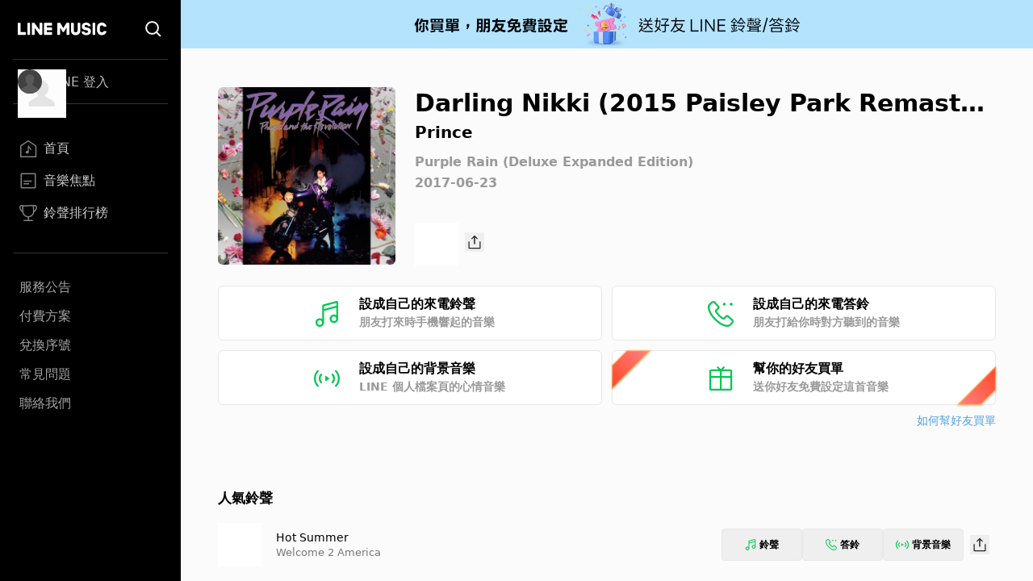

--- FILE ---
content_type: image/svg+xml
request_url: https://music-tw.line.me/SiderBar/Chart.svg
body_size: 357
content:
<svg xmlns="http://www.w3.org/2000/svg" width="22" height="22" viewBox="0 0 22 22">
    <g fill="none" fill-rule="evenodd" opacity=".8">
        <path fill="#CCC" fill-rule="nonzero" d="M11.733 14.958v4.016l5.017.001v1.467H5.25v-1.467h5.016v-4.017h1.467zM18.815.38c1.76.002 3.181 1.355 3.181 3.02 0 3.191-2.53 5.583-4.348 6.406.149-.571.227-1.169.227-1.785v-.035c.054-.037.109-.077.163-.117 1.498-1.12 2.491-2.764 2.491-4.47 0-.839-.75-1.551-1.714-1.553l-.411-.002c-.207-.002-.379-.003-.53-.002l.001-1.467c.344-.001.666.004.94.004zM3.664.377l.002 1.466h-.074l-.252.003h-.16c-.963.002-1.713.714-1.713 1.554 0 1.591.865 3.13 2.198 4.238l.002.383c0 .521.056 1.03.162 1.518C2.086 8.536 0 6.298 0 3.4 0 1.736 1.421.383 3.18.38l.484-.002z" transform="translate(0 .542)"/>
        <path stroke="#CCC" stroke-width="1.467" d="M17.313 1.132l-13.08.451v6.792c0 1.869.758 3.56 1.982 4.785C7.44 14.384 9.131 15.142 11 15.142c1.869 0 3.56-.758 4.785-1.982 1.22-1.22 1.976-2.903 1.982-4.763l-.454-7.265z" transform="translate(0 .542)"/>
        <path fill-rule="nonzero" stroke="#CCC" stroke-width=".55" d="M3.483 0.65H4.766V1.65H3.483z" transform="translate(0 .542)"/>
    </g>
</svg>


--- FILE ---
content_type: image/svg+xml
request_url: https://music-tw.line.me/Footer/Line.svg
body_size: 407
content:
<svg xmlns="http://www.w3.org/2000/svg" width="24" height="24" viewBox="0 0 24 24">
    <g fill="#B2B2B2" fill-rule="evenodd">
        <path d="M18.59 0C21.578 0 24 2.422 24 5.41v13.18c0 2.988-2.422 5.41-5.41 5.41H5.41C2.423 24 0 21.578 0 18.59V5.41C0 2.423 2.422 0 5.41 0h13.18zm-6.592 4.376c-4.412 0-8.002 2.913-8.002 6.493 0 3.21 2.847 5.899 6.692 6.407.26.056.615.172.705.394.08.203.053.52.026.724l-.115.685c-.034.202-.16.79.694.431.854-.36 4.608-2.713 6.286-4.645 1.16-1.272 1.715-2.563 1.715-3.996 0-3.58-3.59-6.493-8.001-6.493z"/>
        <path d="M17.338 12.937c.085 0 .153-.069.153-.153v-.568c0-.084-.069-.152-.153-.152H15.81v-.59h1.528c.085 0 .153-.068.153-.152v-.568c0-.084-.069-.153-.153-.153H15.81v-.59h1.528c.085 0 .153-.068.153-.152v-.567c0-.084-.069-.153-.153-.153H15.09c-.084 0-.153.068-.153.153V12.784c0 .084.069.153.153.153h2.248zM9.022 12.937c.084 0 .153-.069.153-.153v-.568c0-.084-.069-.152-.153-.152H7.494V9.292c0-.084-.069-.153-.153-.153h-.567c-.085 0-.153.068-.153.153v3.492c0 .084.068.153.153.153h2.248M10.375 9.139h-.567c-.085 0-.153.068-.153.152v3.493c0 .084.068.153.153.153h.567c.085 0 .153-.069.153-.153V9.291c0-.084-.068-.152-.153-.152M14.239 9.139h-.568c-.084 0-.152.068-.152.152v2.075L11.92 9.208l-.013-.016v-.001l-.01-.01-.003-.002-.008-.007-.004-.003-.008-.006c-.002 0-.003-.002-.005-.003l-.008-.004-.005-.003-.009-.003-.005-.002-.01-.003-.005-.002-.009-.002h-.006l-.009-.002h-.577c-.085 0-.153.068-.153.152v3.493c0 .084.068.153.153.153h.567c.085 0 .153-.069.153-.153V10.71l1.6 2.16c.011.016.024.03.04.04h.001l.01.007.004.002.008.004.007.003c.002 0 .003 0 .005.002l.01.003h.003c.012.004.026.006.04.006h.564c.084 0 .153-.069.153-.153V9.291c0-.084-.069-.152-.153-.152"/>
    </g>
</svg>


--- FILE ---
content_type: image/svg+xml
request_url: https://music-tw.line.me/MelodyIcon/RT.svg
body_size: 336
content:
<svg width="14" height="14" viewBox="0 0 14 14" fill="none" xmlns="http://www.w3.org/2000/svg">
<path fill-rule="evenodd" clip-rule="evenodd" d="M8.53561 9.63434C8.53561 8.35691 9.5712 7.32135 10.8487 7.32135C12.1261 7.32135 13.1617 8.35694 13.1617 9.63434C13.1617 10.9118 12.1261 11.9473 10.8487 11.9473C9.5712 11.9473 8.53561 10.9118 8.53561 9.63434ZM12.1278 9.63434C12.1278 8.92796 11.5551 8.35525 10.8487 8.35525C10.1422 8.35525 9.5695 8.92793 9.5695 9.63434C9.5695 10.3407 10.1422 10.9134 10.8487 10.9134C11.5551 10.9134 12.1278 10.3407 12.1278 9.63434Z" fill="#06C755"/>
<path d="M12.5116 2.46375L12.778 3.46274L5.08056 5.51542L4.81416 4.51643L12.5116 2.46375Z" fill="#06C755"/>
<path fill-rule="evenodd" clip-rule="evenodd" d="M0.838257 11.687C0.838257 10.4096 1.87385 9.37403 3.15132 9.37403C4.42873 9.37403 5.4643 10.4096 5.4643 11.687C5.4643 12.9645 4.42875 14 3.15132 14C1.87391 14 0.838257 12.9644 0.838257 11.687ZM4.43041 11.687C4.43041 10.9806 3.85772 10.4079 3.15132 10.4079C2.44485 10.4079 1.87215 10.9806 1.87215 11.687C1.87215 12.3934 2.4449 12.9661 3.15132 12.9661C3.85775 12.9661 4.43041 12.3935 4.43041 11.687Z" fill="#06C755"/>
<path d="M12.0114 0.0314187C12.5598 -0.114923 13.0984 0.267368 13.1566 0.81653L13.1617 0.9151V9.63434H12.1278L12.1273 1.06955L5.46422 2.84705L5.4643 11.687H4.43041V2.75567C4.43041 2.37586 4.66448 2.03957 5.0119 1.90388L5.10937 1.87197L12.0114 0.0314187Z" fill="#06C755"/>
</svg>


--- FILE ---
content_type: image/svg+xml
request_url: https://music-tw.line.me/Footer/Insta.svg
body_size: 764
content:
<svg xmlns="http://www.w3.org/2000/svg" xmlns:xlink="http://www.w3.org/1999/xlink" width="24" height="24" viewBox="0 0 24 24">
    <defs>
        <path id="prefix__a" d="M0 0L24 0 24 24 0 24z"/>
        <path id="prefix__c" d="M0 0L24 0 24 24 0 24z"/>
    </defs>
    <g fill="none" fill-rule="evenodd" opacity=".3">
        <mask id="prefix__b" fill="#fff">
            <use xlink:href="#prefix__a"/>
        </mask>
        <path fill="#000" fill-rule="nonzero" d="M12 0C8.74 0 8.332.014 7.053.072 5.775.13 4.903.334 4.14.63c-.79.307-1.459.717-2.126 1.384C1.347 2.68.937 3.35.63 4.14c-.297.764-.5 1.635-.558 2.913C.014 8.333 0 8.74 0 12c0 3.26.014 3.668.072 4.947.058 1.278.262 2.15.558 2.913.307.79.717 1.459 1.384 2.126.667.667 1.336 1.077 2.125 1.384.764.297 1.636.5 2.913.558C8.332 23.986 8.741 24 12 24c3.26 0 3.668-.014 4.947-.072 1.278-.058 2.15-.262 2.913-.558.79-.307 1.459-.717 2.126-1.384.667-.667 1.077-1.337 1.384-2.125.297-.764.5-1.636.558-2.913.058-1.28.072-1.689.072-4.948 0-3.26-.014-3.668-.072-4.947-.058-1.278-.262-2.15-.558-2.913-.307-.79-.717-1.459-1.384-2.126C21.32 1.347 20.65.937 19.861.63c-.764-.297-1.636-.5-2.913-.558C15.668.014 15.259 0 12 0m0 2.162c3.204 0 3.584.012 4.85.07 1.17.053 1.805.249 2.227.413.56.218.96.478 1.38.898.42.42.68.82.898 1.38.164.422.36 1.058.413 2.228.058 1.265.07 1.645.07 4.849s-.012 3.584-.07 4.85c-.053 1.17-.249 1.805-.413 2.227-.218.56-.478.96-.898 1.38-.42.42-.82.68-1.38.898-.422.164-1.058.36-2.228.413-1.265.058-1.644.07-4.849.07s-3.584-.012-4.85-.07c-1.17-.053-1.805-.25-2.227-.413-.56-.218-.96-.478-1.38-.898-.42-.42-.68-.82-.898-1.38-.164-.422-.36-1.058-.413-2.228-.058-1.265-.07-1.645-.07-4.849s.012-3.584.07-4.85c.053-1.17.249-1.805.413-2.227.218-.56.478-.96.898-1.38.42-.42.82-.68 1.38-.898.422-.164 1.058-.36 2.228-.413 1.265-.058 1.645-.07 4.849-.07" mask="url(#prefix__b)"/>
        <g>
            <mask id="prefix__d" fill="#fff">
                <use xlink:href="#prefix__c"/>
            </mask>
            <path fill="#000" fill-rule="nonzero" d="M12 16.047c-1.43 0-2.75-.763-3.464-2-.715-1.238-.715-2.763 0-4 .714-1.238 2.035-2 3.464-2 2.21 0 4 1.79 4 4 0 2.209-1.79 4-4 4m0-10.162c-3.404 0-6.162 2.758-6.162 6.162 0 3.403 2.759 6.162 6.162 6.162 3.404 0 6.162-2.759 6.162-6.162 0-3.404-2.759-6.163-6.162-6.163m7.846-.243c0 .795-.645 1.44-1.44 1.44-.795 0-1.44-.645-1.44-1.44 0-.795.645-1.44 1.44-1.44.795 0 1.44.645 1.44 1.44" mask="url(#prefix__d)"/>
        </g>
    </g>
</svg>


--- FILE ---
content_type: image/svg+xml
request_url: https://music-tw.line.me/Logo/WhiteLineMusic.svg
body_size: 997
content:
<svg xmlns="http://www.w3.org/2000/svg" width="111" height="25" viewBox="0 0 111 25">
    <path fill="#fff" fill-rule="evenodd" d="M68.774 5.342c.337 0 .61.273.61.61v8.801c0 1.323 1.072 2.396 2.395 2.396s2.395-1.073 2.395-2.396V5.951c0-.336.273-.609.61-.609h2.204c.336 0 .609.273.609.61v9.143c0 3.024-2.452 5.476-5.476 5.476h-.684c-3.024 0-5.476-2.452-5.476-5.476V5.951c0-.336.273-.609.61-.609zM104.468 5c2.661 0 4.893 1.842 5.49 4.32.088.372-.205.728-.587.728h-2.439c-.223 0-.429-.122-.535-.32-.419-.777-1.24-1.306-2.186-1.306-1.37 0-2.48 1.111-2.48 2.481v3.765c0 1.37 1.11 2.48 2.48 2.48.945 0 1.767-.528 2.186-1.306.106-.197.312-.319.535-.319h2.44c.381 0 .674.356.585.727-.596 2.479-2.828 4.32-5.49 4.32h-.513c-3.118 0-5.646-2.527-5.646-5.646v-4.277c0-3.119 2.528-5.647 5.646-5.647zm-19.6 0c2.959 0 5.087 1.562 5.478 3.915.06.363-.233.692-.6.692h-2.118c-.26 0-.472-.18-.553-.427-.265-.81-1.1-1.344-2.16-1.344-1.236 0-2.051.624-2.051 1.607 0 .809.613 1.28 2.07 1.587l1.784.368c2.732.563 3.96 1.884 3.96 4.228 0 3.082-2.206 4.945-5.83 4.945-3.208 0-5.328-1.48-5.703-3.92-.056-.36.234-.687.6-.687h2.213c.25 0 .493.201.576.436.291.82 1.209 1.325 2.458 1.325 1.314 0 2.215-.676 2.215-1.648 0-.82-.604-1.26-2.186-1.597l-1.822-.39c-2.53-.511-3.835-1.985-3.835-4.31 0-2.886 2.167-4.78 5.503-4.78zm10.646.342c.336 0 .608.273.608.61v13.667c0 .337-.272.61-.608.61H93.31c-.337 0-.61-.273-.61-.61V5.951c0-.336.273-.609.61-.609zm-43.239 0c.211 0 .406.111.514.292l3.676 6.153 3.676-6.153c.108-.18.303-.292.514-.292h2.644c.337 0 .61.273.61.61V19.62c0 .336-.273.609-.61.609h-2.204c-.336 0-.609-.273-.609-.61v-8.548l-3.252 5.444c-.108.18-.304.291-.514.291h-.51c-.21 0-.406-.11-.514-.291l-3.252-5.444v8.549c0 .336-.273.609-.609.609h-2.204c-.336 0-.61-.273-.61-.61V5.953c0-.337.274-.61.61-.61zm-37.57 0c.336 0 .609.273.609.61V19.62c0 .336-.273.609-.61.609h-2.203c-.336 0-.61-.273-.61-.61V5.953c0-.337.274-.61.61-.61zm5.57.001h.01l.047.004.017.002.025.004.036.008.02.005.037.012.02.007.035.015.019.01.033.017.018.012.032.021.016.013.033.027.01.01.037.037.004.005c.017.02.033.04.048.062l6.263 8.458V5.954c0-.338.273-.611.61-.611h2.2c.338 0 .612.273.612.61v13.665c0 .337-.274.61-.611.61h-2.2c-.054 0-.107-.007-.157-.02l-.008-.002-.041-.014-.02-.007-.029-.012-.029-.014-.017-.01c-.013-.007-.026-.014-.038-.023l-.007-.004c-.058-.04-.111-.09-.154-.151l-6.271-8.469v8.116c0 .337-.274.61-.611.61h-2.2c-.338 0-.611-.273-.611-.61V5.954c0-.338.273-.611.611-.611h2.21zm-17.464 0c.338 0 .611.273.611.61v10.854H9.4c.337 0 .61.273.61.61v2.2c0 .338-.273.612-.61.612H.61c-.164 0-.312-.065-.422-.17l-.01-.009-.008-.01c-.105-.109-.17-.257-.17-.421V5.954c0-.338.274-.611.611-.611zm39.183 0c.338 0 .611.273.611.61v2.2c0 .338-.273.612-.61.612h-5.977v2.31h5.977c.337 0 .61.273.61.61v2.2c0 .338-.273.612-.61.612h-5.977v2.31h5.976c.338 0 .611.273.611.61v2.202c0 .336-.273.61-.61.61h-8.79c-.163 0-.312-.065-.421-.17l-.01-.01-.008-.008c-.105-.11-.17-.258-.17-.422V5.953c0-.164.064-.311.169-.421l.017-.017c.11-.107.259-.173.424-.173z"/>
</svg>


--- FILE ---
content_type: text/plain
request_url: https://www.google-analytics.com/j/collect?v=1&_v=j102&a=1442335098&t=pageview&_s=1&dl=https%3A%2F%2Fmusic-tw.line.me%2Ftrack%2F1342216005&ul=en-us%40posix&dt=Darling%20Nikki%20(2015%20Paisley%20Park%20Remaster)%20-%20Prince%20%E7%8E%8B%E5%AD%90%20-%20Purple%20Rain%20(Deluxe%20Expanded%20Edition)%E5%B0%88%E8%BC%AF%20-%20LINE%20MUSIC&sr=1280x720&vp=1280x720&_u=YEBAAEABAAAAACAAI~&jid=593489515&gjid=712628665&cid=602802443.1766508147&tid=UA-54358725-11&_gid=1259041025.1766508147&_r=1&_slc=1&gtm=45He5ca1n81M43LCHNv831174658za200zd831174658&gcd=13l3l3l3l1l1&dma=0&tag_exp=103116026~103200004~104527907~104528500~104684208~104684211~105391253~115583767~115938465~115938468~115985660~116184927~116184929~116251938~116251940&z=947612687
body_size: -451
content:
2,cG-4P3R436HQV